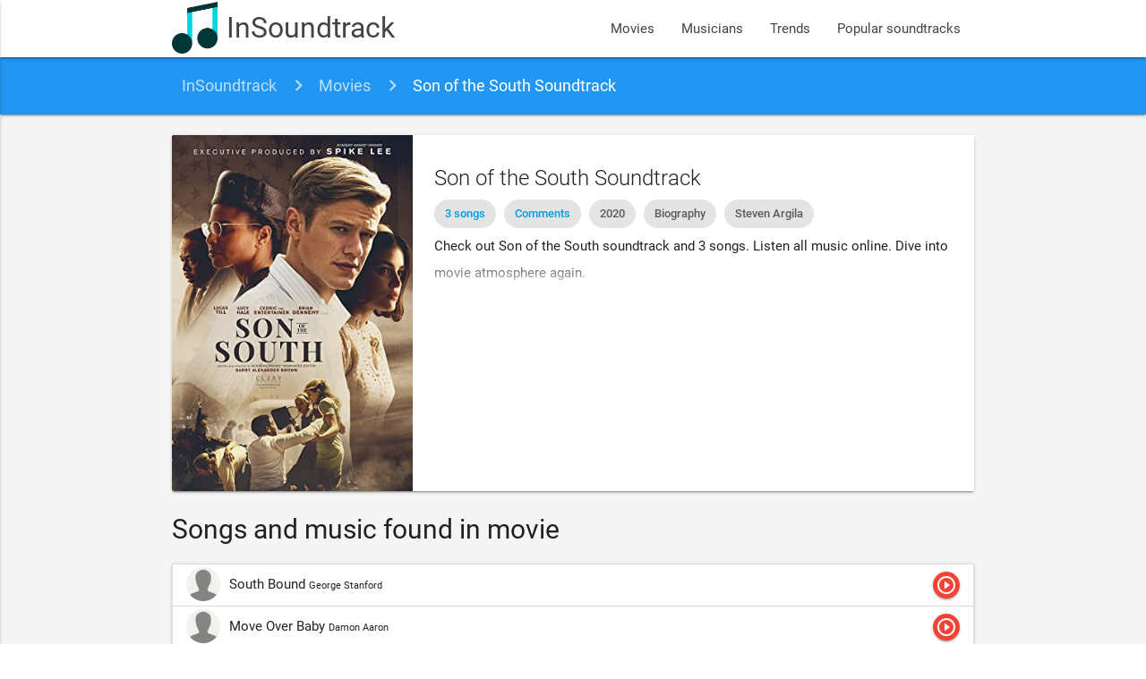

--- FILE ---
content_type: text/html; charset=UTF-8
request_url: https://www.insoundtrack.com/movie/son-of-the-south-2020
body_size: 4035
content:
<!DOCTYPE html>
<html lang="en" xmlns="http://www.w3.org/1999/xhtml" xmlns:og="http://opengraphprotocol.org/schema/">
<head >
    <title>Son of the South soundtrack and songs list</title>  <meta name="keywords" content="movie songs, movie soundtracks, movie sountracks, soundtracks, soundtrack" />
<meta name="description" content="Check out Son of the South soundtrack and 3 songs. Listen all music online. Dive into movie atmosphere again." />
<meta name="robots" content="index, follow" />
<meta name="viewport" content="width=device-width, initial-scale=1, maximum-scale=1.0, user-scalable=no" />
<meta name="p:domain_verify" content="2a050782d7ab43f4a55fcb8229cc386f" />
<meta property="og:site_name" content="InSoundtrack" />
<meta property="og:description" content="Check out Son of the South soundtrack and 3 songs. Listen all music online. Dive into movie atmosphere again." />
<meta property="og:locale" content="en_US" />
<meta property="og:title" content="Son of the South soundtrack and songs list" />
<meta property="og:image" content="/images/movie/son-of-the-south-2020.jpg" />
<meta property="og:url" content="http://www.insoundtrack.com/movie/son-of-the-south-2020" />
<meta property="article:author" content="InSoundtrack" />
<meta http-equiv="Content-Type" content="text/html; charset=utf-8" />
<meta charset="UTF-8" />

  
  

  <link rel="apple-touch-icon" sizes="180x180" href="/apple-touch-icon.png">
  <link rel="icon" type="image/png" href="/favicon-32x32.png" sizes="32x32">
  <link rel="icon" type="image/png" href="/favicon-16x16.png" sizes="16x16">
  <link rel="manifest" href="/manifest.json">
  <link rel="mask-icon" href="/safari-pinned-tab.svg" color="#5bbad5">
  <meta name="theme-color" content="#2196f3">
  <meta name="msvalidate.01" content="5AFD3A3D30DB636628529D3F30BF1AD6" />

  <link rel="alternate" type="application/rss+xml" title="New movies soundtrack and songs - InSoundtrack" href="https://www.insoundtrack.com/movies/rss" />
  <script type="application/ld+json">
    {
      "@context": "http://schema.org",
      "@type": "WebSite",
      "name": "InSoundtrack",
      "alternateName": "InSoundtrack - music collector",
      "url": "https://www.insoundtrack.com"
    }
  </script>
  <script async src="//pagead2.googlesyndication.com/pagead/js/adsbygoogle.js"></script>
  <script>
      (adsbygoogle = window.adsbygoogle || []).push({
          google_ad_client: "ca-pub-9728969855264160",
          enable_page_level_ads: true
      });
  </script>
  <!-- CSS  -->
        <link href="/js/dist/main.css?v=4.6.3" type="text/css" rel="stylesheet" media="screen,projection"/>
      
  <script type="application/ld+json">{"@context":"http://schema.org","@type":"BreadcrumbList","itemListElement":[{"@type":"ListItem","position":1,"item":{"@id":"http://www.insoundtrack.com/","name":"InSoundtrack"}},{"@type":"ListItem","position":2,"item":{"@id":"http://www.insoundtrack.com/movies","name":"Movies"}},{"@type":"ListItem","position":3,"item":{"@id":"http://www.insoundtrack.com/movie/son-of-the-south-2020","name":"Son of the South Soundtrack"}}]}</script>
  <script type="application/ld+json">{"@context":"http://schema.org","@type":"Article","name":"Son of the South soundtrack and songs list","headline":"Son of the South soundtrack and songs list","author":"InSoundtrack","url":"http://www.insoundtrack.com/movie/son-of-the-south-2020","description":"Check out Son of the South soundtrack and 3 songs. Listen all music online. Dive into movie atmosphere again.","image":{"@type":"ImageObject","url":"https://www.insoundtrack.com/images/movie/son-of-the-south-2020.jpg","height":474,"width":320},"dateModified":"2021-01-06T23:30:55+00:00","mainEntityOfPage":{"@type":"WebPage","@id":"http://www.insoundtrack.com/movie/son-of-the-south-2020"},"publisher":{"@type":"Organization","name":"InSoundtrack","logo":{"@type":"ImageObject","url":"https://www.insoundtrack.com/images/logo.png"}}}</script>
  <script type="application/ld+json">{"@context":"http://schema.org","@type":"Movie","@id":"http://www.insoundtrack.com/movie/son-of-the-south-2020","dateCreated":"2021-01-06","name":"Son of the South","url":"http://www.insoundtrack.com/movie/son-of-the-south-2020","description":"Check out Son of the South soundtrack and 3 songs. Listen all music online. Dive into movie atmosphere again.","releasedEvent":{"@type":"PublicationEvent","startDate":"2020-08-25","location":{"@type":"Country","name":"US"}},"image":{"@type":"ImageObject","url":"http://www.insoundtrack.com/images/movie/son-of-the-south-2020.jpg"}}</script>
    <script type="application/ld+json">{"@context":"http://schema.org","@type":"MusicPlaylist","url":"http://www.insoundtrack.com/movie/son-of-the-south-2020","name":"Son of the South soundtrack and songs","numTracks":3,"track":[{"@type":"MusicRecording","name":"South Bound","byArtist":"George Stanford ","aggregateRating":{"@type":"AggregateRating","bestRating":5,"ratingCount":197,"ratingValue":4.919}},{"@type":"MusicRecording","name":"Move Over Baby","byArtist":"Damon Aaron ","aggregateRating":{"@type":"AggregateRating","bestRating":5,"ratingCount":12,"ratingValue":5}},{"@type":"MusicRecording","name":"Roughshod","byArtist":"Damon Aaron ","duration":"PT3M13S","inAlbum":"Autumn - EP","genre":"Folk"}]}</script>
      <!-- Facebook Pixel Code -->
  <script>
    !function(f,b,e,v,n,t,s)
    {if(f.fbq)return;n=f.fbq=function(){n.callMethod?
      n.callMethod.apply(n,arguments):n.queue.push(arguments)};
      if(!f._fbq)f._fbq=n;n.push=n;n.loaded=!0;n.version='2.0';
      n.queue=[];t=b.createElement(e);t.async=!0;
      t.src=v;s=b.getElementsByTagName(e)[0];
      s.parentNode.insertBefore(t,s)}(window, document,'script',
      'https://connect.facebook.net/en_US/fbevents.js');
    fbq('init', '647714982898666');
    fbq('track', 'PageView');
  </script>
  <noscript><img height="1" width="1" style="display:none"
                 src="https://www.facebook.com/tr?id=647714982898666&ev=PageView&noscript=1"
    /></noscript>
  <!-- End Facebook Pixel Code -->
</head>
<body>
<nav class="white">
  <div class="nav-wrapper container">
    <a id="logo-container" href="/" class="brand-logo">
      <img src="/images/logo.png?v=4.6.3" alt="InSoundtrack" title="InSoundtrack" class="responsive-img">
      InSoundtrack
    </a>
    <ul class="right hide-on-med-and-down">
            <li><a href="/movies">Movies</a></li>
      <li><a href="/musicians">Musicians</a></li>
      <li><a href="/trends">Trends</a></li>
      <li><a href="/popular-soundtracks">Popular soundtracks</a></li>
    </ul>
    <ul id="nav-mobile" class="side-nav">
      <li><a href="/movies">Movies</a></li>
      <li><a href="/musicians">Musicians</a></li>
      <li><a href="/trends">Trends</a></li>
      <li><a href="/popular-soundtracks">Popular soundtracks</a></li>
    </ul>
    <a href="#" data-activates="nav-mobile" class="button-collapse"><i class="material-icons">menu</i></a>
  </div>
</nav>
<div class="grey lighten-4">
    <nav class="breadcrumbs blue">
  <div class="nav-wrapper container">
    <div class="col s12">
              <a href="https://www.insoundtrack.com/" class="breadcrumb">InSoundtrack</a>
              <a href="https://www.insoundtrack.com/movies" class="breadcrumb">Movies</a>
              <a href="https://www.insoundtrack.com/movie/son-of-the-south-2020" class="breadcrumb">Son of the South Soundtrack</a>
          </div>
  </div>
</nav>

  <div class="container movie-container">
        <div class="section">
      <div class="row">
        <div class="col s12">
          <div class="movie-card card horizontal">
            <div class="card-image">
              <img src="/images/movie/son-of-the-south-2020.jpg" alt="Son of the South Soundtrack" title="Son of the South Soundtrack">
            </div>
            <div class="card-stacked">
              <div class="card-content">
                <h1 class="card-title" style="margin-top: 8px">Son of the South Soundtrack</h1>
                <div class="chip">
                  <a href="#soundtrack-list">
                    3 songs                  </a>
                </div>
                <div class="chip">
                  <a href="#disqus_thread" data-disqus-identifier="movie_5195">
                    Comments
                  </a>
                </div>
                                                                                                      <div class="chip">2020</div>
                                      <div class="chip">Biography</div>
                                      <div class="chip">Steven Argila</div>
                                                                  <div class="movie-description">
                                      <p>Check out Son of the South soundtrack and 3 songs. Listen all music online. Dive into movie atmosphere again.</p>
                                  </div>
              </div>
                                                      </div>
          </div>
                              <div id="soundtrack-list">
                          <h2 class="header">Songs and music found in movie</h2>
              <ul class="songs-list collapsible">
      <li class="songs-item song-86749">
      <div class="collapsible-header">
        <div class="image-box">
                                          <img src="/images/artist_not_found_50px.jpg" alt="George Stanford  - South Bound"
               title="George Stanford  - South Bound" class="circle">
        </div>
        <div class="title-box truncate">
          South Bound
          <small>George Stanford </small>
        </div>
        <div class="actions-box">
          <button class="btn play-btn btn-floating red">
            <i class="material-icons">play_circle_outline</i>
          </button>
        </div>
        <div class="clear"></div>
      </div>
      <div class="collapsible-body">
                  <div class="player-container" data-video-id="2_Yy-zTwTMU" data-song-id="86749"
               style="margin-bottom: 8px"
               data-video-title="George Stanford - My Own Worst Enemy"></div>
                <div>
                                                <a href="/musician/george-stanford" class="chip">
                                                                                         George Stanford
              </a>
                                                                        </div>
              </div>
    </li>
          <li class="songs-item song-86750">
      <div class="collapsible-header">
        <div class="image-box">
                                          <img src="/images/artist_not_found_50px.jpg" alt="Damon Aaron  - Move Over Baby"
               title="Damon Aaron  - Move Over Baby" class="circle">
        </div>
        <div class="title-box truncate">
          Move Over Baby
          <small>Damon Aaron </small>
        </div>
        <div class="actions-box">
          <button class="btn play-btn btn-floating red">
            <i class="material-icons">play_circle_outline</i>
          </button>
        </div>
        <div class="clear"></div>
      </div>
      <div class="collapsible-body">
                  <div class="player-container" data-video-id="6zoaOUTuHqY" data-song-id="86750"
               style="margin-bottom: 8px"
               data-video-title="04 I-Wolf - Falling (feat. Damon Aaron)"></div>
                <div>
                                                <a href="/musician/damon-aaron" class="chip">
                                                                                         Damon Aaron
              </a>
                                                                        </div>
              </div>
    </li>
          <li class="songs-item song-86751">
      <div class="collapsible-header">
        <div class="image-box">
                                                                <img src="/images/song/86751-damon-aaron-roughshod.jpg" alt="Damon Aaron  - Roughshod"
               title="Damon Aaron  - Roughshod" class="circle">
        </div>
        <div class="title-box truncate">
          Roughshod
          <small>Damon Aaron </small>
        </div>
        <div class="actions-box">
          <button class="btn play-btn btn-floating red">
            <i class="material-icons">play_circle_outline</i>
          </button>
        </div>
        <div class="clear"></div>
      </div>
      <div class="collapsible-body">
                  <div class="player-container" data-video-id="A1ZUD0qSosg" data-song-id="86751"
               style="margin-bottom: 8px"
               data-video-title="Roughshod"></div>
                <div>
                                                <a href="/musician/damon-aaron" class="chip">
                                                                                         Damon Aaron
              </a>
                                                                        </div>
              </div>
    </li>
        <li>
          </li>
      </ul>                                              </div>
        </div>
      </div>
                  <div id="disqus_thread"></div>
      <noscript>Please enable JavaScript to view the <a href="https://disqus.com/?ref_noscript">comments powered by Disqus.</a></noscript>
          </div>
  </div>
</div>
<footer class="page-footer blue">
  <div class="container">
    <div class="row">
      <div class="col l6 s12">
        <h5 class="white-text">About InSoundtrack</h5>
        <p class="grey-text text-lighten-4">We are a team of music lovers working on this project like it's our full time job.</p>
      </div>
      <div class="col l6 s12">
        <h5 class="white-text">Social accounts</h5>
        <ul>
          <li><a class="white-text" href="https://www.facebook.com/insoundtrack/" target="_blank">Facebook - insoundtrack</a></li>
          <li><a class="white-text" href="https://twitter.com/in_soundtrack" target="_blank">Twitter - @in_soundtrack</a></li>
          <li><a class="white-text" href="https://www.instagram.com/insoundtrack/" target="_blank">Instagram - @insoundtrack</a></li>
          <li><a class="white-text" href="https://www.pinterest.com/insoundtrack/" target="_blank">Pinterest - @insoundtrack</a></li>
          <li><a class="white-text" href="https://soundcloud.com/insoundtrack" target="_blank">SoundCloud - @insoundtrack</a></li>
        </ul>
      </div>
    </div>
  </div>
  <div class="footer-copyright">
    <div class="container">
      © 2026 InSoundtrack
    </div>
  </div>
</footer>
<!--  Font icons-->
<link href="https://fonts.googleapis.com/icon?family=Material+Icons" rel="stylesheet">
<!--  Scripts-->
      <script src="/js/dist/main.js?v=4.6.3"></script>
  
  <script type="text/javascript" src="https://www.youtube.com/iframe_api"></script>
  <script type="text/javascript"
          src="/bundles/app/js/movie-soundtracks.js"></script>
  <script>
    var disqus_config = function () {
      this.page.url = 'http://www.insoundtrack.com/movie/son-of-the-south-2020';
      this.page.identifier = 'movie_5195';
    };
    (function() {
      var d = document, s = d.createElement('script');
      s.src = 'https://insoundtrack.disqus.com/embed.js';
      s.setAttribute('data-timestamp', +new Date());
      (d.head || d.body).appendChild(s);
    })();
  </script>
  <script>
    (function(i,s,o,g,r,a,m){i['GoogleAnalyticsObject']=r;i[r]=i[r]||function(){
      (i[r].q=i[r].q||[]).push(arguments)},i[r].l=1*new Date();a=s.createElement(o),
      m=s.getElementsByTagName(o)[0];a.async=1;a.src=g;m.parentNode.insertBefore(a,m)
    })(window,document,'script','https://www.google-analytics.com/analytics.js','ga');

    ga('create', 'UA-97838081-1', 'auto');
    ga('send', 'pageview');

  </script>
<script id="dsq-count-scr" src="//insoundtrack.disqus.com/count.js" async></script>
<script defer src="https://static.cloudflareinsights.com/beacon.min.js/vcd15cbe7772f49c399c6a5babf22c1241717689176015" integrity="sha512-ZpsOmlRQV6y907TI0dKBHq9Md29nnaEIPlkf84rnaERnq6zvWvPUqr2ft8M1aS28oN72PdrCzSjY4U6VaAw1EQ==" data-cf-beacon='{"version":"2024.11.0","token":"e44f246461c2484cb91e3525ab677f4d","r":1,"server_timing":{"name":{"cfCacheStatus":true,"cfEdge":true,"cfExtPri":true,"cfL4":true,"cfOrigin":true,"cfSpeedBrain":true},"location_startswith":null}}' crossorigin="anonymous"></script>
</body>
</html>

--- FILE ---
content_type: text/html; charset=utf-8
request_url: https://www.google.com/recaptcha/api2/aframe
body_size: 267
content:
<!DOCTYPE HTML><html><head><meta http-equiv="content-type" content="text/html; charset=UTF-8"></head><body><script nonce="ACjXB7KimJUSaHvOAsxaog">/** Anti-fraud and anti-abuse applications only. See google.com/recaptcha */ try{var clients={'sodar':'https://pagead2.googlesyndication.com/pagead/sodar?'};window.addEventListener("message",function(a){try{if(a.source===window.parent){var b=JSON.parse(a.data);var c=clients[b['id']];if(c){var d=document.createElement('img');d.src=c+b['params']+'&rc='+(localStorage.getItem("rc::a")?sessionStorage.getItem("rc::b"):"");window.document.body.appendChild(d);sessionStorage.setItem("rc::e",parseInt(sessionStorage.getItem("rc::e")||0)+1);localStorage.setItem("rc::h",'1769474714428');}}}catch(b){}});window.parent.postMessage("_grecaptcha_ready", "*");}catch(b){}</script></body></html>